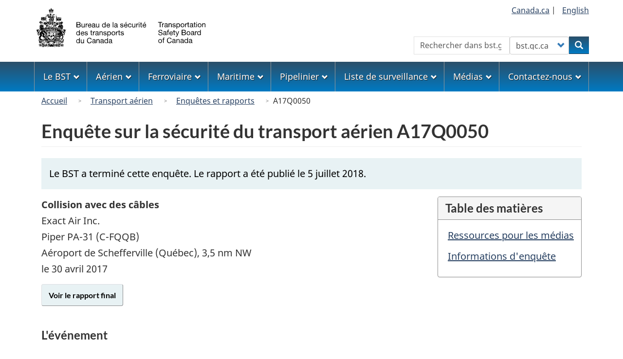

--- FILE ---
content_type: text/html; charset=UTF-8
request_url: https://www.bst-tsb.gc.ca/fra/enquetes-investigations/aviation/2017/a17q0050/a17q0050.html
body_size: 10308
content:
<!DOCTYPE html>
<!--[if lt IE 9]><html lang="fr" dir="ltr" class="no-js"><![endif]-->
<!--[if gt IE 8]><!-->
<html lang="fr" dir="ltr" class="no-js">
<!--<![endif]-->
  <head>
    <meta charset="utf-8" />
<meta name="description" content="" />
<link rel="canonical" href="https://www.bst.gc.ca/fra/enquetes-investigations/aviation/2017/a17q0050/a17q0050.html" />
<meta name="dcterms.title" content="Enquête sur la sécurité du transport aérien A17Q0050 - Bureau de la sécurité des transports du Canada" />
<meta name="dcterms.creator" content="Gouvernement du Canada, Bureau de la sécurité des transports du Canada" />
<meta name="dcterms.language" content="fra" />
<meta name="dcterms.modified" content="2024-07-19" />
<meta name="Generator" content="Drupal 10 (https://www.drupal.org)" />
<meta name="MobileOptimized" content="width" />
<meta name="HandheldFriendly" content="true" />
<meta name="viewport" content="width=device-width, initial-scale=1.0" />
<noscript><link rel="stylesheet" href="/libraries/wet-boew/css/noscript.min.css" />
</noscript><link rel="icon" href="/themes/custom/safety/favicon.ico" type="image/vnd.microsoft.icon" />
<link rel="alternate" hreflang="en" href="https://www.bst.gc.ca/eng/enquetes-investigations/aviation/2017/a17q0050/a17q0050.html" />
<link rel="alternate" hreflang="fr" href="https://www.bst.gc.ca/fra/enquetes-investigations/aviation/2017/a17q0050/a17q0050.html" />

    <title>Enquête sur la sécurité du transport aérien A17Q0050 - Bureau de la sécurité des transports du Canada</title>
    <link rel="stylesheet" media="all" href="/sites/default/files/css/css_02ai_d7ZsPskd-un-0g1nXGx4QHLpKAMtf568anwcWo.css?delta=0&amp;language=fr&amp;theme=safety&amp;include=[base64]" />
<link rel="stylesheet" media="all" href="https://use.fontawesome.com/releases/v6.5.1/css/all.css" />
<link rel="stylesheet" media="all" href="/sites/default/files/css/css_a_Ar-sdzzUFsptfXKOcHKwK_XZPZ70MrlF85fgiSinw.css?delta=2&amp;language=fr&amp;theme=safety&amp;include=[base64]" />
<link rel="stylesheet" media="all" href="/sites/default/files/css/css_sgPpSbpgiBCDDTTuqVD2lWv3uyjYhgQH-2cWRw__YLw.css?delta=3&amp;language=fr&amp;theme=safety&amp;include=[base64]" />

    <script type="application/json" data-drupal-selector="drupal-settings-json">{"path":{"baseUrl":"\/","pathPrefix":"fra\/","currentPath":"node\/2486","currentPathIsAdmin":false,"isFront":false,"currentLanguage":"fr"},"pluralDelimiter":"\u0003","suppressDeprecationErrors":true,"gtag":{"tagId":"G-0YBNH8QTXT","consentMode":false,"otherIds":[],"events":[],"additionalConfigInfo":[]},"ajaxPageState":{"libraries":"[base64]","theme":"safety","theme_token":null},"ajaxTrustedUrl":{"form_action_p_pvdeGsVG5zNF_XLGPTvYSKCf43t8qZYSwcfZl2uzM":true},"bootstrap":{"forms_has_error_value_toggle":1,"modal_animation":1,"modal_backdrop":"true","modal_focus_input":1,"modal_keyboard":1,"modal_select_text":1,"modal_show":1,"modal_size":"","popover_enabled":1,"popover_animation":1,"popover_auto_close":1,"popover_container":"body","popover_content":"","popover_delay":"0","popover_html":0,"popover_placement":"right","popover_selector":"","popover_title":"","popover_trigger":"click","tooltip_enabled":1,"tooltip_animation":1,"tooltip_container":"body","tooltip_delay":"0","tooltip_html":0,"tooltip_placement":"auto left","tooltip_selector":"","tooltip_trigger":"hover"},"user":{"uid":0,"permissionsHash":"1e68d011268f687ca909b07e2969a6975261b13424e656e21719741bec3155c0"}}</script>
<script src="/sites/default/files/js/js_wq3ad5_frl02KCZhwIYgL0VWfYMS3es8ds4L8TxCSfk.js?scope=header&amp;delta=0&amp;language=fr&amp;theme=safety&amp;include=eJxdjFEOwyAMQy9Ey5FQwlLGRDEK2ehuP35Wdfux_J5kM2DdlJrnbwtNJeSazZ3KNzS8RC_GgGK5uQgVf9Nno7JGlEKti0tAKhKMkk8z_nmlBx3OOoeIfUf127ytMOlXacRzg21yNanW3TgslMxK-vZ2l12WFIfwjx9iC0PGB8GTVdA"></script>
<script src="/modules/contrib/google_tag/js/gtag.js?t72mk2"></script>

  </head>
  <body class="path-node page-node-type-investigation-page has-glyphicons safety theme-gcweb">
    <nav>
      <ul id="wb-tphp">
        <li class="wb-slc">
          <a class="wb-sl" href="#wb-cont">
            Aller au contenu principal
          </a>
        </li>
        <li class="wb-slc">
          <a class="wb-sl" href="#wb-info">
            Skip to "About government"
          </a>
        </li>
      </ul>
    </nav>
    
      <div class="dialog-off-canvas-main-canvas" data-off-canvas-main-canvas>
    
  
        <header class="navbar navbar-default" id="navbar">
      <div id="wb-bnr" class="container">
        <div class="row">
          <section id="wb-lng" class="col-xs-3 col-sm-12 pull-right text-right">
            <h2 class="wb-inv">Sélection de la langue</h2>
              <div class="region region-language-toggle">
    
<section  class="language-switcher-language-url block block-tsb-common block-tsb-language-blocklanguage-interface clearfix" id="block-safety-languageswitcher">
  
    

      <div class="block-content">
      <ul class="links list-inline mrgn-bttm-0">                    <li><span class="hidden-xs"><a href="https://www.Canada.ca/" title="Lien au site web du Governement du Canada">Canada.ca</a>&nbsp;|&nbsp;</span></li>                    <li><a href="/eng/enquetes-investigations/aviation/2017/a17q0050/a17q0050.html" class="language-link" lang="en" hreflang="en" data-drupal-link-system-path="node/2486"><span class="hidden-xs">English</span><abbr title="English" class="visible-xs h3 mrgn-tp-sm mrgn-bttm-0 text-uppercase">en</abbr></a></li></ul>
    </div>
  </section>

  </div>

          </section>
            <div class="region col-xs-9 col-sm-5 col-md-4 region-banner">
          <a class="logo navbar-btn" href="/fra" title="Accueil" rel="home">
      <img class="navbar-logo" src="/themes/custom/safety/logos/logo-fr.svg" alt=Accueil" />
    </a>
  
  </div>

                      <section class="wb-mb-links col-xs-4 col-sm-3 visible-sm visible-xs pull-right" id="wb-glb-mn">
              <h2>Search and menus</h2>
              <ul class="list-inline text-right chvrn">
                <li>
                  <a href="#mb-pnl" title="Search and menus" aria-controls="mb-pnl" class="overlay-lnk" role="button">
                    <span class="glyphicon glyphicon-search">
                      <span class="glyphicon glyphicon-th-list">
                        <span class="wb-inv">Search and menus</span>
                      </span>
                    </span>
                  </a>
                </li>
              </ul>
              <div id="mb-pnl"></div>
            </section>
                      <div class="visible-md visible-lg region col-lg-offset-4 col-md-offset-4 col-sm-offset-2 col-xs-12 col-sm-5 col-md-4 region-search">
    
<section  class="tsb-common-tsb-search wb-srch form-inline block block-tsb-common block-tsb-common-tsb-search clearfix" data-drupal-selector="wb-srch" id="block-safety-tsbsearch">
  
    

      <div class="block-content">
      <form action="/fra/enquetes-investigations/aviation/2017/a17q0050/a17q0050.html" method="post" id="wb-srch" accept-charset="UTF-8">
  <div class="form-item js-form-item form-type-search js-form-type-search form-item-search js-form-item-search form-no-label form-group">
      <label for="wb-srch-q" class="control-label sr-only">Rechercher</label>
  
  
  <input data-drupal-selector="wb-srch-q" class="form-search form-control" placeholder="Rechercher dans bst.gc.ca" type="search" id="wb-srch-q" name="search" value="" size="27" maxlength="128" />

  
  
  </div>
<div class="form-item js-form-item form-type-select js-form-type-select form-item-engine js-form-item-engine form-no-label form-group">
      <label for="wb-srch-s" class="control-label sr-only">Customize your search</label>
  
  
  <div class="select-wrapper"><select data-drupal-selector="wb-srch-s" class="form-select form-control" id="wb-srch-s" name="engine"><option
            value="tsb">bst.gc.ca</option><option
            value="canada">canada.ca</option></select></div>

  
  
  </div>
<div class="submit form-group js-form-wrapper form-wrapper" data-drupal-selector="edit-submit-container" id="edit-submit-container"><button data-drupal-selector="wb-srch-sub" class="button js-form-submit form-submit btn-primary btn icon-before" type="submit" id="wb-srch-sub" name="op" value="Rechercher" title="Rechercher"><span class="icon glyphicon glyphicon-search" aria-hidden="true"></span><span class="wb-inv">Rechercher</span></button></div>
<input data-drupal-selector="form-otqiy1etw7wpjhrluuwdfjmhqddjtnk17gwod2gouki" type="hidden" name="form_build_id" value="form-OTQIy1etW7wpJHrLUUWdFjMhQDDJtNK17Gwod2GOUKI" /><input data-drupal-selector="edit-tsb-common-tsb-search" type="hidden" name="form_id" value="tsb_common_tsb_search" />
</form>

    </div>
  </section>

  </div>

        </div>
      </div>
              <nav aria-labelledby="topicsMenu" id="wb-sm" class="wb-menu visible-md visible-lg" data-trgt="mb-pnl">
          <div class="pnl-strt container nvbar">
            <h2 id="topicsMenu" class="wb-inv">Menu</h2>
                
                                <ul role="menubar" class="list-inline menu">
                                                    <li role="presentation">
          <a role="menuitem" class="dropdown-toggle item" href="#thetsb">Le BST</a>
                                                  <ul role="menu" class="sm list-unstyled" aria-expanded="false" aria-hidden="true">
                                            <li role="presentation">
          <a href="/fra/qui-about/index.html" role="menuitem" data-drupal-link-system-path="node/1632">Le BST en bref</a>
                          </li>
                                  <li role="presentation">
          <a href="/fra/qui-about/bureau-board.html" role="menuitem" data-drupal-link-system-path="node/1629">Le Bureau</a>
                          </li>
                                  <li role="presentation">
          <a href="/fra/carrieres-careers/index.html" role="menuitem" data-drupal-link-system-path="node/2">Une carrière au BST</a>
                          </li>
                                  <li role="presentation">
          <a href="/fra/coll/index.html" role="menuitem" data-drupal-link-system-path="node/1536">Collaboration internationale</a>
                          </li>
                                  <li role="presentation">
          <a href="/fra/surveillance-watchlist/index.html" role="menuitem" data-drupal-link-system-path="surveillance-watchlist/index.html">Liste de surveillance</a>
                          </li>
                                  <li role="presentation">
          <a href="/fra/lois-acts/index.html" role="menuitem" data-drupal-link-system-path="node/1617">Lois, règlements, politiques et conventions internationales</a>
                          </li>
                                  <li role="presentation">
          <a href="/fra/publications/index.html" role="menuitem" data-drupal-link-system-path="publications/index.html">Publications administratives</a>
                          </li>
                                  <li role="presentation">
          <a href="/fra/divulgation-disclosure/index.html" role="menuitem" data-drupal-link-system-path="node/1593">Transparence</a>
                          </li>
        </ul>
  
            </li>
                                  <li role="presentation">
          <a role="menuitem" class="dropdown-toggle item" href="#theAir">Aérien</a>
                                                  <ul role="menu" class="sm list-unstyled" aria-expanded="false" aria-hidden="true">
                                            <li role="presentation">
          <a href="/fra/aviation/index.html" role="menuitem" data-drupal-link-system-path="node/1530">Accueil</a>
                          </li>
                                  <li role="presentation">
          <a href="/fra/qui-about/enq-inv.html" role="menuitem" data-drupal-link-system-path="node/1630">À propos des enquêtes</a>
                          </li>
                                  <li role="presentation">
          <a href="/fra/stats/aviation/index.html" role="menuitem" data-drupal-link-system-path="node/1702">Données et statistiques</a>
                          </li>
                                  <li role="presentation">
          <a href="/fra/rapports-reports/aviation/index.html" role="menuitem" data-drupal-link-system-path="node/7">Enquêtes et rapports</a>
                          </li>
                                  <li role="presentation">
          <a href="/fra/surveillance-watchlist/aviation/index.html" role="menuitem" data-drupal-link-system-path="surveillance-watchlist/aviation/index.html">Liste de surveillance</a>
                          </li>
                                  <li role="presentation">
          <a href="/fra/securite-safety/aviation/index.html" role="menuitem" data-drupal-link-system-path="securite-safety/aviation/index.html">Préoccupations et avis de sécurité</a>
                          </li>
                                  <li role="presentation">
          <a href="/fra/recommandations-recommendations/aviation/index.html" role="menuitem" data-drupal-link-system-path="recommandations-recommendations/aviation/index.html">Recommandations</a>
                          </li>
                                  <li role="presentation">
          <a href="/fra/incidents-occurrence/aviation/index.html" class="text-danger" role="menuitem" data-drupal-link-system-path="node/13">Signaler un événement</a>
                          </li>
        </ul>
  
            </li>
                                  <li role="presentation">
          <a role="menuitem" class="dropdown-toggle item" href="#rail">Ferroviaire</a>
                                                  <ul role="menu" class="sm list-unstyled" aria-expanded="false" aria-hidden="true">
                                            <li role="presentation">
          <a href="/fra/rail/index.html" role="menuitem" data-drupal-link-system-path="node/1656">Accueil</a>
                          </li>
                                  <li role="presentation">
          <a href="/fra/qui-about/enq-inv.html" role="menuitem" data-drupal-link-system-path="node/1630">À propos des enquêtes</a>
                          </li>
                                  <li role="presentation">
          <a href="/fra/stats/rail/index.html" role="menuitem" data-drupal-link-system-path="node/1705">Données et statistiques</a>
                          </li>
                                  <li role="presentation">
          <a href="/fra/rapports-reports/rail/index.html" role="menuitem" data-drupal-link-system-path="node/10">Enquêtes et rapports</a>
                          </li>
                                  <li role="presentation">
          <a href="/fra/surveillance-watchlist/rail/index.html" role="menuitem" data-drupal-link-system-path="surveillance-watchlist/rail/index.html">Liste de surveillance</a>
                          </li>
                                  <li role="presentation">
          <a href="/fra/securite-safety/rail/index.html" role="menuitem" data-drupal-link-system-path="securite-safety/rail/index.html">Préoccupations et avis de sécurité</a>
                          </li>
                                  <li role="presentation">
          <a href="/fra/recommandations-recommendations/rail/index.html" role="menuitem" data-drupal-link-system-path="recommandations-recommendations/rail/index.html">Recommandations</a>
                          </li>
                                  <li role="presentation">
          <a href="/fra/incidents-occurrence/rail/index.html" class="text-danger" role="menuitem" data-drupal-link-system-path="node/1611">Signaler un événement</a>
                          </li>
        </ul>
  
            </li>
                                  <li role="presentation">
          <a role="menuitem" class="dropdown-toggle item" href="#themarine">Maritime</a>
                                                  <ul role="menu" class="sm list-unstyled" aria-expanded="false" aria-hidden="true">
                                            <li role="presentation">
          <a href="/fra/marine/index.html" role="menuitem" data-drupal-link-system-path="node/1624">Accueil</a>
                          </li>
                                  <li role="presentation">
          <a href="/fra/qui-about/enq-inv.html" role="menuitem" data-drupal-link-system-path="node/1630">À propos des enquêtes</a>
                          </li>
                                  <li role="presentation">
          <a href="/fra/stats/marine/index.html" role="menuitem" data-drupal-link-system-path="node/1703">Données et statistiques</a>
                          </li>
                                  <li role="presentation">
          <a href="/fra/rapports-reports/marine/index.html" role="menuitem" data-drupal-link-system-path="node/8">Enquêtes et rapports</a>
                          </li>
                                  <li role="presentation">
          <a href="/fra/surveillance-watchlist/marine/index.html" role="menuitem" data-drupal-link-system-path="surveillance-watchlist/marine/index.html">Liste de surveillance</a>
                          </li>
                                  <li role="presentation">
          <a href="/fra/securite-safety/marine/index.html" role="menuitem" data-drupal-link-system-path="securite-safety/marine/index.html">Préoccupations et avis de sécurité</a>
                          </li>
                                  <li role="presentation">
          <a href="/fra/recommandations-recommendations/marine/index.html" role="menuitem" data-drupal-link-system-path="recommandations-recommendations/marine/index.html">Recommandations</a>
                          </li>
                                  <li role="presentation">
          <a href="/fra/incidents-occurrence/marine/index.html" class="text-danger" role="menuitem" data-drupal-link-system-path="node/1609">Signaler un événement</a>
                          </li>
        </ul>
  
            </li>
                                  <li role="presentation">
          <a role="menuitem" class="dropdown-toggle item" href="#thepipeline">Pipelinier</a>
                                                  <ul role="menu" class="sm list-unstyled" aria-expanded="false" aria-hidden="true">
                                            <li role="presentation">
          <a href="/fra/pipeline/index.html" role="menuitem" data-drupal-link-system-path="node/1627">Accueil</a>
                          </li>
                                  <li role="presentation">
          <a href="/fra/qui-about/enq-inv.html" role="menuitem" data-drupal-link-system-path="node/1630">À propos des enquêtes</a>
                          </li>
                                  <li role="presentation">
          <a href="/fra/stats/pipeline/index.html" role="menuitem" data-drupal-link-system-path="node/1704">Données et statistiques</a>
                          </li>
                                  <li role="presentation">
          <a href="/fra/rapports-reports/pipeline/index.html" role="menuitem" data-drupal-link-system-path="node/9">Enquêtes et rapports</a>
                          </li>
                                  <li role="presentation">
          <a href="/fra/securite-safety/pipeline/index.html" role="menuitem" data-drupal-link-system-path="securite-safety/pipeline/index.html">Préoccupations et avis de sécurité</a>
                          </li>
                                  <li role="presentation">
          <a href="/fra/recommandations-recommendations/pipeline/index.html" role="menuitem" data-drupal-link-system-path="recommandations-recommendations/pipeline/index.html">Recommandations</a>
                          </li>
                                  <li role="presentation">
          <a href="/fra/incidents-occurrence/pipeline/index.html" class="text-danger" role="menuitem" data-drupal-link-system-path="node/1610">Signaler un événement</a>
                          </li>
        </ul>
  
            </li>
                                  <li role="presentation">
          <a role="menuitem" class="dropdown-toggle item" href="#thewatchlist">Liste de surveillance</a>
                                                  <ul role="menu" class="sm list-unstyled" aria-expanded="false" aria-hidden="true">
                                            <li role="presentation">
          <a href="/fra/surveillance-watchlist/index.html" role="menuitem" data-drupal-link-system-path="surveillance-watchlist/index.html">Liste de surveillance la plus récente</a>
                          </li>
                                  <li role="presentation">
          <a href="/fra/surveillance-watchlist/aviation/index.html" role="menuitem" data-drupal-link-system-path="surveillance-watchlist/aviation/index.html">Enjeux principaux : transport aérien</a>
                          </li>
                                  <li role="presentation">
          <a href="/fra/surveillance-watchlist/rail/index.html" role="menuitem" data-drupal-link-system-path="surveillance-watchlist/rail/index.html">Enjeux principaux : transport ferroviaire</a>
                          </li>
                                  <li role="presentation">
          <a href="/fra/surveillance-watchlist/marine/index.html" role="menuitem" data-drupal-link-system-path="surveillance-watchlist/marine/index.html">Enjeux principaux : transport maritime</a>
                          </li>
        </ul>
  
            </li>
                                  <li role="presentation">
          <a role="menuitem" class="dropdown-toggle item" href="#themedia">Médias</a>
                                                  <ul role="menu" class="sm list-unstyled" aria-expanded="false" aria-hidden="true">
                                            <li role="presentation">
          <a href="/fra/medias-media/deploiement-deployment/index.html" role="menuitem" data-drupal-link-system-path="medias-media/deploiement-deployment/index.html">Avis de déploiement</a>
                          </li>
                                  <li role="presentation">
          <a href="/fra/medias-media/avis-advisory/index.html" role="menuitem" data-drupal-link-system-path="medias-media/avis-advisory/index.html">Avis aux médias</a>
                          </li>
                                  <li role="presentation">
          <a href="/fra/medias-media/communiques/index.html" role="menuitem" data-drupal-link-system-path="medias-media/communiques/index.html">Communiqués</a>
                          </li>
                                  <li role="presentation">
          <a href="/fra/medias-media/decl-stat/index.html" role="menuitem" data-drupal-link-system-path="medias-media/decl-stat/index.html">Déclarations</a>
                          </li>
                                  <li role="presentation">
          <a href="/fra/medias-media/discours-speeches/index.html" role="menuitem" data-drupal-link-system-path="medias-media/discours-speeches/index.html">Présentations</a>
                          </li>
                                  <li role="presentation">
          <a href="/fra/medias-media/contact.html" role="menuitem" data-drupal-link-system-path="node/1625">Relations avec les médias</a>
                          </li>
        </ul>
  
            </li>
                                  <li role="presentation">
          <a role="menuitem" class="dropdown-toggle item" href="#thecontact">Contactez-nous</a>
                                                  <ul role="menu" class="sm list-unstyled" aria-expanded="false" aria-hidden="true">
                                            <li role="presentation">
          <a href="/fra/contactez-contact/index.html" role="menuitem" data-drupal-link-system-path="node/12">Contactez-nous</a>
                          </li>
                                  <li role="presentation">
          <a href="/fra/medias-media/contact.html" role="menuitem" data-drupal-link-system-path="node/1625">Relations avec les médias</a>
                          </li>
                                  <li role="presentation">
          <a href="/fra/incidents-occurrence/index.html" class="text-danger" role="menuitem" data-drupal-link-system-path="node/1608">Faire rapport au BST</a>
                          </li>
                                  <li role="presentation">
          <a href="/fra/securitas/index.html" role="menuitem" data-drupal-link-system-path="node/1658">SECURITAS</a>
                          </li>
        </ul>
  
            </li>
        </ul>
  




          </div>
        </nav>
              <div class="region region-breadcrumb">
        <nav id="wb-bc" property="breadcrumb" aria-labelledby="breadcrumbTitle">
    <h2 id="breadcrumbTitle">Vous êtes ici</h2>
    <div class="container">
      <ol class="breadcrumb">
                  <li >
                          <a href="/fra">Accueil</a>
                      </li>
                  <li >
                          <a href="/fra/aviation/index.html">Transport aérien</a>
                      </li>
                  <li >
                          <a href="/fra/rapports-reports/aviation/index.html">Enquêtes et rapports</a>
                      </li>
                  <li >
                          A17Q0050
                      </li>
              </ol>
  </div>
</nav>


  </div>

    </header>
  

  <div
    class="container-fluid mx-0 px-0">
              <div class="container">
        <div class="row">
                      <div class="highlighted col-md-12">  <div class="region region-highlighted">
    <div data-drupal-messages-fallback class="hidden"></div>

  </div>
</div>
                  </div>
      </div>
            <div class="container">
      <div
        class="row">

                        <main
          property="mainContentOfPage"  class="col-sm-12 main-container js-quickedit-main-content">

                                                <div class="region region-header">
      
  <div class="row">
    <div class="col-xs-12">
      <h1 id="wb-cont" class="page-header mrgn-tp-md">Enquête sur la sécurité du transport aérien A17Q0050</h1>
    </div>
  </div>


  </div>

                      
          <section
            class="row">

                        
                        
                        
            
                                                    <div class="col-md-12">
                <a id="main-content"></a>
                  <div class="region region-content">
      <article class="investigation-page full clearfix">

  
    

  
  <div class="content">
      <div class="layout layout--onecol">
    <div  class="layout__region layout__region--content">
      
<section  class="block block-layout-builder block-extra-field-blocknodeinvestigation-pagelinks clearfix">
  
    

      <div class="block-content">
      
    </div>
  </section>

<section  class="label-primary mrgn-bttm-md px-sm-3 block block-layout-builder block-field-blocknodeinvestigation-pagefield-message clearfix">
  
    

      <div class="block-content">
      
            <div class="field field--name-field-message field--type-text-long field--label-hidden field--item"><p class="mrgn-tp-md">Le BST a terminé cette enquête. Le rapport a été publié le 5 juillet 2018.</p></div>
      
    </div>
  </section>

    </div>
  </div>

  <div class="layout layout--pull-right-section">
    <div  class="layout__region layout__region--right pull-right tsb-over">
      
<div  class="block block-tsb-common block-tsb-common-tableofcontents tsb_common_toc">
      <div class="panel panel-default mrgn-lft-md hide-notlb">
      <header class="panel-heading">
        <h2 class="panel-title">Table des matières</h2>
      </header>
      <div class="panel-body">
        <ol class="list-unstyled mrgn-lft-sm lst-spcd"></ol>
      </div>
    </div>
  </div>

    </div>
        <div  class="layout__region layout__region--main">
      
<section class="mrgn-bttm-md block block-layout-builder block-field-blocknodeinvestigation-pagefield-occurrence">
  
    

      
            <div class="field field--name-field-occurrence field--type-entity-reference field--label-hidden field--item"><div>
    <div class="layout layout--onecol">
    <div >
      
    </div>
  </div>

    <div class="layout layout--onecol">
    <div  class="layout__region layout__region--content">
      
<section class="block block-layout-builder block-field-blocktaxonomy-termoccurrencefield-occurrence-legacy-text">
  
    

      
            <div class="field field--name-field-occurrence-legacy-text field--type-text-long field--label-hidden field--item"><p><strong>Collision avec des câbles</strong><br>Exact Air Inc.<br>Piper PA-31 (C-FQQB)<br>Aéroport de Schefferville (Québec), 3,5&nbsp;nm&nbsp;NW</p></div>
      
  </section>

<section class="block block-layout-builder block-field-blocktaxonomy-termoccurrencefield-occurrence-date">
  
    

      
            <div class="field field--name-field-occurrence-date field--type-datetime field--label-hidden field--item"><time datetime="2017-04-30T12:00:00Z">le 30 avril 2017</time>
</div>
      
  </section>

    </div>
  </div>


</div>
</div>
      
  </section>

<section class="views-element-container block block-views block-views-blockinvestigation-report-investigation-report-block">
  
    

      <div class="form-group"><div class="view view-investigation-report view-id-investigation_report view-display-id-investigation_report_block js-view-dom-id-d8c1f2ee1948a9399df6038395547785194436ef84ef3c14f689001d1e55ff6f">
  
    
      
      <div class="view-content">
          <div class="views-row"><div class="views-field views-field-view-node"><span class="field-content"><a href="/fra/rapports-reports/aviation/2017/a17q0050/a17q0050.html" class="btn btn-ips" hreflang="fr">Voir   le rapport final
</a></span></div></div>

    </div>
  
          </div>
</div>

  </section>

<section  class="block block-layout-builder block-field-blocknodeinvestigation-pagebody clearfix">
  
    

      <div class="block-content">
      
            <div class="field field--name-body field--type-text-with-summary field--label-hidden field--item"><section>
      
      
		<p> </p>
      <h3>L'événement</h3>
      <p>Le Piper PA-31 (immatriculé C-FQQB, numéro de série 31-310) exploité par Exact Air Inc., avec 2 pilotes à son bord, effectuait son 2e vol de relevés magnétométriques de la journée à partir de l'aéroport de Schefferville (Québec), selon les règles de vol à vue. À 13 h 36, heure avancée de l'Est, l'aéronef a décollé et s'est dirigé vers la zone de travail située à environ 90 milles marins au nord-ouest de l'aéroport. Après avoir effectué le travail de relevés magnétométriques à 300 pieds au-dessus du sol, l'aéronef a entrepris son segment de vol de retour vers l'aéroport de Schefferville. À ce moment, l'aéronef est descendu et a survolé le relief à une altitude variant entre 100 et 40 pieds au-dessus du sol. À 17 h 56, alors que l'aéronef survolait une voie ferrée, il a percuté les câbles conducteurs d'une ligne de transport d'électricité et s'est écrasé au sommet d'un dépôt de résidus miniers à environ 3,5 milles marins au nord-ouest de l'aéroport de Schefferville. Les 2 occupants ont subi des blessures mortelles. L'accident s'est produit durant les heures de clarté. À la suite de l'impact, il n'y a pas eu d'incendie et aucun signal de radiobalise de repérage d'urgence n'a été capté.</p>
		
		<hr> <h2 id="2">Ressources pour les médias</h2>
		<h3>Communiqué de presse</h3>
		<div class="row mrgn-tp-md">
			<div class="col-md-2 mrgn-lft-md">2018-07-05</div>
			<div class="col-md-8">
				<p>Un accident aérien fatal survenu en 2017 près de l’aéroport de Schefferville (Québec) fait ressortir les risques associés aux vols à basse altitude<br>
				<a href="/fra/medias-media/communiques/aviation/2018/a17q0050-20180705.html" title="Lire le communiqué de presse du 05 juillet 2017">Lire le communiqué de presse </a></p>
			</div>
		</div>
		
		
      <h3>Avis de déploiement</h3>
        <div class="row">
          <div class="col-md-2 mrgn-lft-md">2017-05-01</div>
          <div class="col-md-9">
            <p><strong>Le BST envoie une équipe d’enquêteurs sur le site d'un accident d'avion au nord de Schefferville (Québec)</strong></p>
            <p>Le Bureau de la sécurité des transports du Canada (BST) envoie une équipe sur le site d'un accident d'avion au nord de Schefferville (Québec). Le BST recueillera des informations et évaluera l’événement.</p>
          </div>
        </div>
        
 <hr>
         
	
        </section></div>
      
    </div>
  </section>

    </div>
    </div>


    <div class="layout layout--onecol">
    <div >
      
    </div>
  </div>

  <div class="layout layout--onecol">
    <div  class="layout__region layout__region--content">
      
<section  class="block block-block-content block-block-content4931347a-94c3-4f73-997a-76339ed5cd8d clearfix">
  
    

      <div class="block-content">
      
            <div class="field field--name-body field--type-text-with-summary field--label-hidden field--item"><h2>Informations d'enquête</h2></div>
      
    </div>
  </section>

    </div>
  </div>
  <div class="layout layout--onecol">
    <div  class="layout__region layout__region--content">
      
<section  class="block block-layout-builder block-field-blocknodeinvestigation-pagefield-photos clearfix">
  
    

      <div class="block-content">
      
            <div class="field field--name-field-photos field--type-text-long field--label-hidden field--item"><h3>Photos</h3>
		

        
<div class="wb-lbx lbx-gal mrgn-bttm-lg">
		<a href="/sites/default/files/fra/enquetes-investigations/aviation/2017/a17q0050/images/a17q0050-photo-01.jpg" title="Photo 1. Épave du Piper Navajo au Nord-Ouest de l'aéroport de Schefferville (Québec)"> 
		
  <div class="wxt-media-embedded" width="100" height="75">
    
  <div class="field field--name-field-media-image field--type-image field--label-visually_hidden">
    <div class="field--label sr-only">Image</div>
              <div class="field--item">  <img loading="lazy" src="/sites/default/files/fra/enquetes-investigations/aviation/2017/a17q0050/images/a17q0050-photo-01.jpg" width="864" height="648" class="img-responsive" alt="Épave du Piper Navajo au Nord-Ouest de l'aéroport de Schefferville (Québec)">

</div>
          </div>

  </div>
</a> 
		</div>

		
<div class="clearfix"></div>

        



</div>
      <hr>

    </div>
  </section>

<section  class="block block-block-content block-block-content5b242f0e-6c08-40b6-9c0b-c8b0a0854b36 clearfix">
  
    

      <div class="block-content">
      
            <div class="field field--name-body field--type-text-with-summary field--label-hidden field--item"><p class="mrgn-tp-md">
<a href="https://www.flickr.com/photos/tsbcanada/" class="svg">
<object style="vertical-align: middle" id="flickr" type="image/svg+xml" width="40" height="40" role="img" data="/themes/custom/safety/images/icons/Flickr.svg" aria-label="Flickr"></object>
</a>
&nbsp;&nbsp;Voir des images en haute résolution sur la <a href="https://www.flickr.com/photos/tsbcanada/" title="Lien à la page Flickr du BST">page Flickr du BST</a>.
</p></div>
      
    </div>
  </section>

<section  class="block block-layout-builder block-field-blocknodeinvestigation-pagefield-investigation-class clearfix">
  
    

      <div class="block-content">
      
            <div class="field field--name-field-investigation-class field--type-entity-reference field--label-hidden field--item"><div>
  
            <div class="field field--name-field-body field--type-text-long field--label-hidden field--item"><h3>Catégorie de l’enquête</h3>Cette enquête est une enquête de catégorie 3. Dans le cadre de ces enquêtes, on analyse un petit nombre de problèmes de sécurité. Parfois, ces enquêtes donnent lieu à des recommandations. Les enquêtes de catégorie 3 se concluent généralement en 450 jours. Pour de plus amples renseignements, consultez la <a href="/fra/lois-acts/evenements-occurrences.html">Politique de classification des événements</a>.</div>
      
            <div class="field field--name-field-disclaimer-block field--type-entity-reference field--label-hidden field--item">
            <div class="field field--name-body field--type-text-with-summary field--label-hidden field--item"><h3>Processus d'enquête du BST</h3>
<p>Une enquête du <abbr title="Bureau de la sécurité des transports du Canada">BST</abbr> se déroule en 3&nbsp;étapes :</p>
<ol class="mrgn-tp-md lst-spcd">
<li><strong>L'étape du travail sur le terrain</strong>&nbsp;: une équipe d'enquêteurs examine le lieu de l'événement et l'épave, interviewe les témoins et recueille toute l'information pertinente.</li>
<li><strong>L'étape d'examen et d'analyse</strong>&nbsp;: le <abbr title="Bureau de la sécurité des transports du Canada">BST</abbr> examine toute la documentation liée au dossier, effectue des tests en laboratoire sur des composantes de l'épave, établit la chronologie des événements et identifie toute lacune en matière de sécurité. Lorsque le <abbr title="Bureau de la sécurité des transports du Canada">BST</abbr> soupçonne ou constate des lacunes en matière de sécurité, il en informe sans tarder les organismes concernés sans attendre la parution du rapport final.</li>
<li><strong>L'étape de production du rapport</strong>&nbsp;: une version confidentielle du rapport est approuvée par le Bureau et envoyée aux personnes et organismes qui sont directement touchés par le rapport. Ceux-ci ont l'occasion de contester ou de corriger l'information qu'ils jugent erronée. Le Bureau tient compte de toutes les observations fournies avant d'approuver la version définitive du rapport, qui est ensuite publiée.</li>
</ol>
<p>Vous trouverez de plus amples détails à la page sur le <a href="/fra/enquetes-investigations/index.html">Déroulement des enquêtes</a>.</p>
<p><em>Le BST est un organisme indépendant qui mène des enquêtes sur des événements de transport aérien, ferroviaire, maritime et pipelinier. Son seul but est de promouvoir la sécurité des transports. Le Bureau n'est pas habilité à attribuer ni à déterminer les responsabilités civiles ou pénales.</em></p></div>
      </div>
      
</div>
</div>
      
    </div>
  </section>

    </div>
  </div>

  </div>

</article>


<section  id="block-safety-tsbautofootnoteslist" class="block block-tsb-common block-tsb-common-footnotesblock clearfix">
  
    

      <div class="block-content">
      <div id="tsb_auto_footnotes_list"></div>
    </div>
  </section>

  </div>

              </div>
              <div class="pagedetails-wrapper col-xs-12 ">
                  <div class="pagedetails region region-content-footer">
    <div class="row">
      
<section  id="block-safety-sharewidgetblock" class="block block-wxt-library block-share-widget-block clearfix">
  
    

      <div class="block-content">
      <div class="wb-share mrgn-bttm-sm pull-right" data-wb-share='{"filter":["blogger","diigo","email","facebook","gmail","linkedin","myspace","pinterest","reddit","tinyurl","tumblr","twitter","whatsapp","yahoomail"],"pnlId":"pnl1","lnkClass":"btn btn-default"}'></div>
    </div>
  </section>

    </div>
  </div>

              </div>
                      </section>

        </main>

                                
                                
      </div>
    </div>
  </div>


      <footer id="wb-info">
      <div
        class="container">
                <h2 class="wb-inv">About this site</h2>
          <div class="region region-footer margin-top-large row">
    
<section id="block-safety-stayconnected" class="block block-block-content block-block-contenta321e549-f3b6-4b4a-9cf7-44e854309962 clearfix col-md-6 col-lg-5 col-xl-4">
  
    

      
            <div class="field field--name-body field--type-text-with-summary field--label-hidden field--item"><h3>Restez branchés</h3>
<ul class="menu list-inline" role="menu">
  <li><a href="https://www.youtube.com/user/BSTCanada/" title="BST Canada Youtube"><i class="fab fa-square-youtube fa-3x" aria-hidden="true"></i><span class="wb-inv"> YouTube</span></a></li>
  <li><a href="https://www.flickr.com/photos/tsbcanada/" title="BST Canada Flickr"><i class="fab fa-flickr fa-3x" aria-hidden="true"></i><span class="wb-inv"> Flickr</span></a></li>
  <li><a href="https://www.facebook.com/BSTduCanada/" title="BST Canada Facebook"><i class="fab fa-facebook-square fa-3x" aria-hidden="true"></i><span class="wb-inv"> Facebook</span></a></li>
  <li><a href="https://www.linkedin.com/company/transportation-safety-board-of-canada/" title="BST Canada LinkedIn"><i class="fab fa-linkedin fa-3x" aria-hidden="true"></i><span class="wb-inv"> LinkedIn</span></a></li>
  <li><a href="/fra/fils-feeds/index.html/" title="BST Canada RSS"><i class="fas fa-rss-square fa-3x" aria-hidden="true"></i><span class="wb-inv"> RSS</span></a></li>
  <li><a href="https://twitter.com/BSTCanada/" title="BST Canada X/Twitter"><i class="fa-brands fa-square-x-twitter fa-3x" aria-hidden="true"></i><span class="wb-inv"> X/Twitter</span></a></li>
</ul>
</div>
      
  </section>
<div class="gc-main-footer col-md-6 col-lg-7 col-xl-8">
  <nav id="block-safety-footer" class="wb-navcurr pad-tp-0">
          <ul class="list-unstyled">
        
                                    <li >
        <a href="/fra/qui-about/index.html" data-drupal-link-system-path="node/1632">À propos du BST</a>
                          </li>
                              <li >
        <a href="/fra/publications/access/2022-25/access-2022-25.html" data-drupal-link-system-path="node/55">Accessibilité</a>
                          </li>
                              <li >
        <a href="/fra/carrieres-careers/index.html" data-drupal-link-system-path="node/2">Une carrière avec le BST</a>
                          </li>
                              <li >
        <a href="/fra/contactez-contact/index.html" data-drupal-link-system-path="node/12">Contactez-nous</a>
                          </li>
                              <li >
        <a href="/fra/medias-media/contact.html" data-drupal-link-system-path="node/1625">Médias</a>
                          </li>
                    


      </ul>
      </nav>
</div>

  </div>

              </div>
      <div class="brand">
        <div class="container">
          <div class="row">
            <nav class="col-md-10 ftr-urlt-lnk">
              <h2 class="wb-inv">About this site</h2>
                <div class="region region-branding">
    <nav role="navigation" aria-labelledby="block-safety-brand-2-menu" id="block-safety-brand-2">
            
  <h2 class="visually-hidden" id="block-safety-brand-2-menu">Brand</h2>
  

        
        <ul role="menu">
                        <li role="presentation">
        <a href="/fra/divulgation-disclosure/index.html" role="menuitem" data-drupal-link-system-path="node/1593">Transparence</a>
                  </li>
                        <li role="presentation">
        <a href="/fra/avis-notices/avis-notices.html" role="menuitem" data-drupal-link-system-path="node/1532">Avis</a>
                  </li>
        </ul>
  


  </nav>

  </div>

            </nav>
            <div class="col-xs-6 visible-sm visible-xs tofpg">
              <a href="#wb-cont">Top of Page
                <span class="glyphicon glyphicon-chevron-up"></span>
              </a>
            </div>
            <div class="col-xs-6 col-md-2 text-right">
              <a href="https://www.Canada.ca" title="Link to the Government of Canada website">
                <img src='/libraries/theme-gcweb/assets/wmms-blk.svg' alt='Symbol of the Government of Canada'/>
              </a>
            </div>
          </div>
        </div>
      </div>
    </div>
  </footer>

  </div>

    
    <script src="/sites/default/files/js/js_MK7ODwi4iae8J6zy961dqF6iqKupiRyd-mbiPZLT0qk.js?scope=footer&amp;delta=0&amp;language=fr&amp;theme=safety&amp;include=eJxdjFEOwyAMQy9Ey5FQwlLGRDEK2ehuP35Wdfux_J5kM2DdlJrnbwtNJeSazZ3KNzS8RC_GgGK5uQgVf9Nno7JGlEKti0tAKhKMkk8z_nmlBx3OOoeIfUf127ytMOlXacRzg21yNanW3TgslMxK-vZ2l12WFIfwjx9iC0PGB8GTVdA"></script>
<script src="/libraries/wet-boew/js/wet-boew.min.js?t72mk2"></script>
<script src="/sites/default/files/js/js_2oZIOZq9unIlaInYTWUTpoGSrkAfj9UHHeMMHI3bwlE.js?scope=footer&amp;delta=2&amp;language=fr&amp;theme=safety&amp;include=eJxdjFEOwyAMQy9Ey5FQwlLGRDEK2ehuP35Wdfux_J5kM2DdlJrnbwtNJeSazZ3KNzS8RC_GgGK5uQgVf9Nno7JGlEKti0tAKhKMkk8z_nmlBx3OOoeIfUf127ytMOlXacRzg21yNanW3TgslMxK-vZ2l12WFIfwjx9iC0PGB8GTVdA"></script>
<script src="/modules/custom/tsb_common/js/tsb_common_footnotes.js?t72mk2"></script>
<script src="/sites/default/files/js/js_tOXq_XFrwuCaKKMu2AmHDhLNnOSHSK6vUiwE-h8Gn7M.js?scope=footer&amp;delta=4&amp;language=fr&amp;theme=safety&amp;include=eJxdjFEOwyAMQy9Ey5FQwlLGRDEK2ehuP35Wdfux_J5kM2DdlJrnbwtNJeSazZ3KNzS8RC_GgGK5uQgVf9Nno7JGlEKti0tAKhKMkk8z_nmlBx3OOoeIfUf127ytMOlXacRzg21yNanW3TgslMxK-vZ2l12WFIfwjx9iC0PGB8GTVdA"></script>
<script src="/libraries/theme-gcweb/js/theme.min.js?t72mk2"></script>

  </body>
</html>
